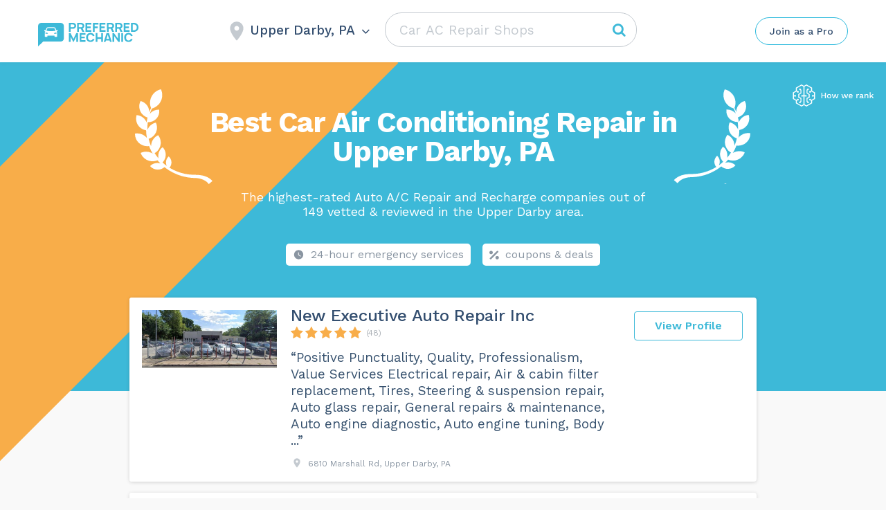

--- FILE ---
content_type: text/html; charset=UTF-8
request_url: https://preferredmechanic.com/wp-admin/admin-ajax.php
body_size: 46
content:
Upper Darby, PA

--- FILE ---
content_type: image/svg+xml
request_url: https://preferredmechanic.com/wp-content/themes/assets/img/svg-category-text/Percent.svg
body_size: 838
content:
<svg width="15" height="14" viewBox="0 0 15 14" fill="none" xmlns="http://www.w3.org/2000/svg">
<path d="M11.5253 0.953533L1.03653 11.4423C0.404703 12.0741 0.331674 12.6445 1.02582 13.3386C1.71996 14.0328 2.29032 13.9598 2.92215 13.3279L13.4109 2.83915C14.0428 2.20732 14.1158 1.63696 13.4217 0.942816C12.7275 0.248673 12.1571 0.321703 11.5253 0.953533Z" fill="#8a95a1"/>
<path d="M5.33333 3.14585C5.33333 4.61861 4.13943 5.81252 2.66667 5.81252C1.19391 5.81252 0 4.61861 0 3.14585C0 1.67309 1.19391 0.479183 2.66667 0.479183C4.13943 0.479183 5.33333 1.67309 5.33333 3.14585Z" fill="#8a95a1"/>
<path d="M14.6663 11.1459C14.6663 12.6186 13.4724 13.8125 11.9997 13.8125C10.5269 13.8125 9.33301 12.6186 9.33301 11.1459C9.33301 9.67309 10.5269 8.47918 11.9997 8.47918C13.4724 8.47918 14.6663 9.67309 14.6663 11.1459Z" fill="#8a95a1"/>
</svg>
